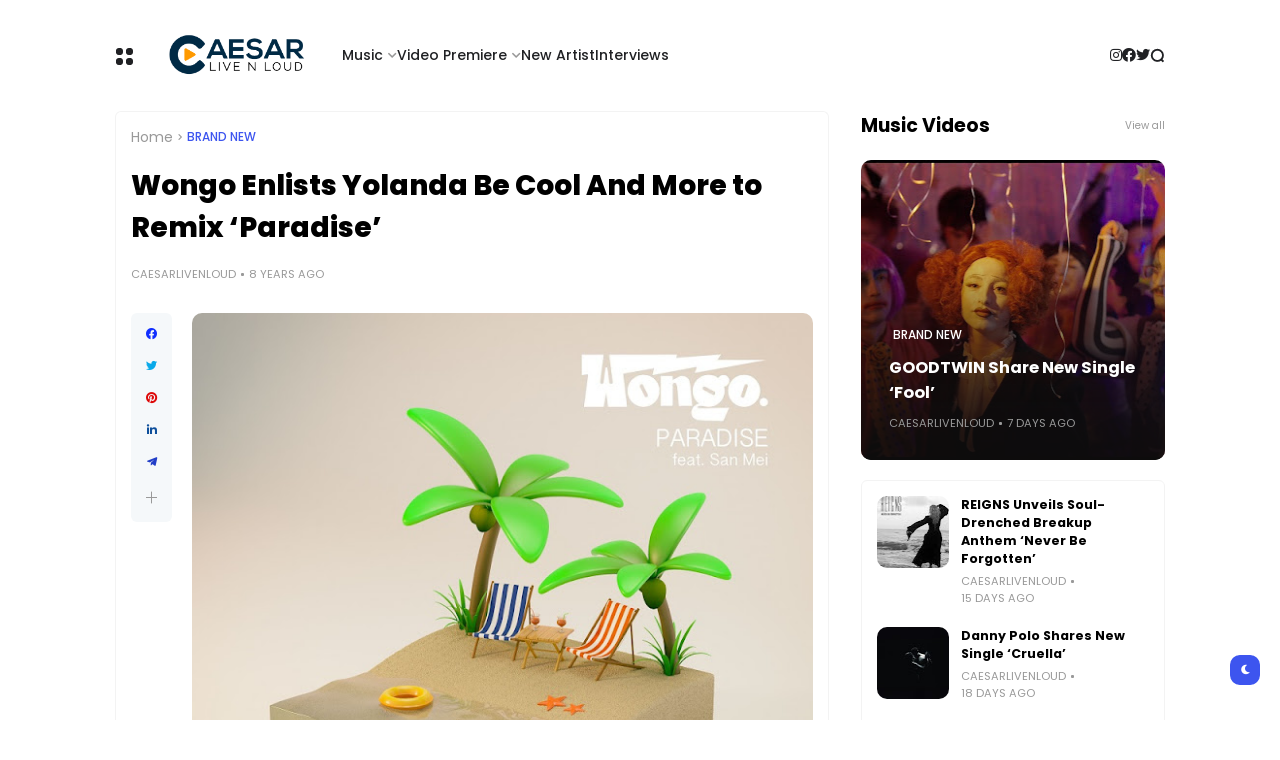

--- FILE ---
content_type: text/html; charset=UTF-8
request_url: https://www.caesarlivenloud.com/b/stats?style=BLACK_TRANSPARENT&timeRange=ALL_TIME&token=APq4FmCxFGYoj0KUpNzSeWuR_pQWfcUvGPFLe_QrkP09FkrsTSmGz1yUbMWEQSVZn8yS4Y603X397WYAnMdjSQmPhSnBzaNxUQ
body_size: 51
content:
{"total":16822209,"sparklineOptions":{"backgroundColor":{"fillOpacity":0.1,"fill":"#000000"},"series":[{"areaOpacity":0.3,"color":"#202020"}]},"sparklineData":[[0,24],[1,21],[2,19],[3,28],[4,42],[5,51],[6,100],[7,81],[8,65],[9,67],[10,70],[11,63],[12,36],[13,18],[14,19],[15,22],[16,17],[17,16],[18,17],[19,19],[20,27],[21,29],[22,34],[23,38],[24,39],[25,27],[26,19],[27,31],[28,20],[29,5]],"nextTickMs":12903}

--- FILE ---
content_type: application/javascript
request_url: https://t.dtscout.com/pv/?_a=v&_h=caesarlivenloud.com&_ss=4me6xsl8z3&_pv=1&_ls=0&_u1=1&_u3=1&_cc=us&_pl=d&_cbid=351v&_cb=_dtspv.c
body_size: -238
content:
try{_dtspv.c({"b":"chrome@131"},'351v');}catch(e){}

--- FILE ---
content_type: text/javascript;charset=UTF-8
request_url: https://whos.amung.us/pingjs/?k=mq77tvv44odv&t=Wongo%20Enlists%20Yolanda%20Be%20Cool%20And%20More%20to%20Remix%20%E2%80%98Paradise%E2%80%99&c=u&x=https%3A%2F%2Fwww.caesarlivenloud.com%2F2017%2F11%2Fwongo-enlists-yolanda-be-cool-and-more-to-remix-paradise.html&y=&a=-1&d=2.249&v=27&r=5746
body_size: -111
content:
WAU_r_u('1','mq77tvv44odv',-1);